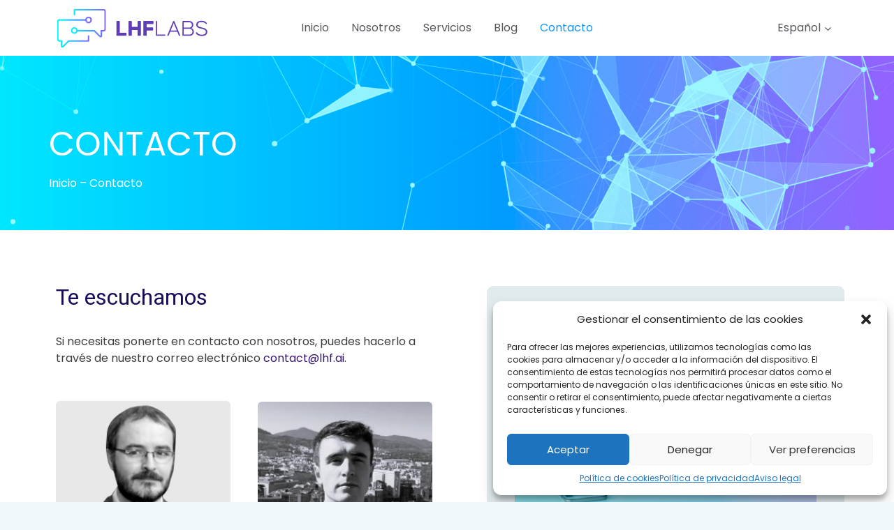

--- FILE ---
content_type: text/css
request_url: https://www.lhf.ai/wp-content/uploads/elementor/css/post-1223.css?ver=1699474556
body_size: 1656
content:
.elementor-1223 .elementor-element.elementor-element-3a8bc8a > .elementor-container{min-height:250px;}.elementor-1223 .elementor-element.elementor-element-3a8bc8a > .elementor-background-overlay{background-image:url("https://www.lhf.ai/wp-content/uploads/2023/04/abstract_networks_bg1.jpg");background-position:center center;background-repeat:no-repeat;background-size:cover;}.elementor-1223 .elementor-element.elementor-element-3a8bc8a{padding:0px 0px 0px 0px;}.elementor-1223 .elementor-element.elementor-element-0f9d135 > .elementor-element-populated{margin:0px 0px 0px 0px;--e-column-margin-right:0px;--e-column-margin-left:0px;padding:0px 0px 0px 0px;}.elementor-1223 .elementor-element.elementor-element-7c68dea .elementor-heading-title{color:var( --e-global-color-kadence9 );font-size:3em;line-height:0em;}.elementor-1223 .elementor-element.elementor-element-7c68dea > .elementor-widget-container{margin:0px 0px 0px 0px;padding:0px 0px 0px 0px;}.elementor-1223 .elementor-element.elementor-element-c0e93da{text-align:left;color:var( --e-global-color-kadence9 );}.elementor-1223 .elementor-element.elementor-element-c0e93da > .elementor-widget-container{margin:-0px 0px 0px 0px;}.elementor-1223 .elementor-element.elementor-element-77b3dc7d{margin-top:0px;margin-bottom:0px;padding:80px 0px 0px 0px;}.elementor-bc-flex-widget .elementor-1223 .elementor-element.elementor-element-336308ed.elementor-column .elementor-widget-wrap{align-items:flex-start;}.elementor-1223 .elementor-element.elementor-element-336308ed.elementor-column.elementor-element[data-element_type="column"] > .elementor-widget-wrap.elementor-element-populated{align-content:flex-start;align-items:flex-start;}.elementor-1223 .elementor-element.elementor-element-336308ed > .elementor-element-populated, .elementor-1223 .elementor-element.elementor-element-336308ed > .elementor-element-populated > .elementor-background-overlay, .elementor-1223 .elementor-element.elementor-element-336308ed > .elementor-background-slideshow{border-radius:0px 0px 0px 0px;}.elementor-1223 .elementor-element.elementor-element-336308ed > .elementor-element-populated{margin:0px 0px 0px 0px;--e-column-margin-right:0px;--e-column-margin-left:0px;padding:0px 60px 0px 10px;}.elementor-1223 .elementor-element.elementor-element-3fa6442 .elementor-heading-title{font-family:"Roboto", Sans-serif;font-size:2em;font-weight:400;}.elementor-1223 .elementor-element.elementor-element-2b4c580d{text-align:left;color:var( --e-global-color-kadence4 );}.elementor-1223 .elementor-element.elementor-element-2b4c580d > .elementor-widget-container{padding:0px 0px 0px 0px;}.elementor-1223 .elementor-element.elementor-element-e0a0794 > .elementor-container > .elementor-column > .elementor-widget-wrap{align-content:center;align-items:center;}.elementor-1223 .elementor-element.elementor-element-e0a0794{margin-top:20px;margin-bottom:20px;}.elementor-1223 .elementor-element.elementor-element-e4e78c7 > .elementor-widget-wrap > .elementor-widget:not(.elementor-widget__width-auto):not(.elementor-widget__width-initial):not(:last-child):not(.elementor-absolute){margin-bottom:0px;}.elementor-1223 .elementor-element.elementor-element-e4e78c7:not(.elementor-motion-effects-element-type-background) > .elementor-widget-wrap, .elementor-1223 .elementor-element.elementor-element-e4e78c7 > .elementor-widget-wrap > .elementor-motion-effects-container > .elementor-motion-effects-layer{background-color:var( --e-global-color-kadence9 );}.elementor-1223 .elementor-element.elementor-element-e4e78c7 > .elementor-element-populated, .elementor-1223 .elementor-element.elementor-element-e4e78c7 > .elementor-element-populated > .elementor-background-overlay, .elementor-1223 .elementor-element.elementor-element-e4e78c7 > .elementor-background-slideshow{border-radius:6px 6px 6px 6px;}.elementor-1223 .elementor-element.elementor-element-e4e78c7:hover > .elementor-element-populated, .elementor-1223 .elementor-element.elementor-element-e4e78c7:hover > .elementor-element-populated > .elementor-background-overlay{border-radius:6px 6px 6px 6px;}.elementor-1223 .elementor-element.elementor-element-e4e78c7 > .elementor-element-populated{transition:background 0.3s, border 0.3s, border-radius 0.3s, box-shadow 0.3s;padding:0px 0px 0px 0px;}.elementor-1223 .elementor-element.elementor-element-e4e78c7 > .elementor-element-populated > .elementor-background-overlay{transition:background 0.3s, border-radius 0.3s, opacity 0.3s;}.elementor-1223 .elementor-element.elementor-element-823f2e4 .elementor-image-box-wrapper{text-align:left;}.elementor-1223 .elementor-element.elementor-element-823f2e4.elementor-position-right .elementor-image-box-img{margin-left:11px;}.elementor-1223 .elementor-element.elementor-element-823f2e4.elementor-position-left .elementor-image-box-img{margin-right:11px;}.elementor-1223 .elementor-element.elementor-element-823f2e4.elementor-position-top .elementor-image-box-img{margin-bottom:11px;}.elementor-1223 .elementor-element.elementor-element-823f2e4 .elementor-image-box-wrapper .elementor-image-box-img{width:400%;}.elementor-1223 .elementor-element.elementor-element-823f2e4 .elementor-image-box-img img{border-radius:6px;transition-duration:0.3s;}.elementor-1223 .elementor-element.elementor-element-823f2e4 .elementor-image-box-title{margin-bottom:0px;color:var( --e-global-color-kadence5 );font-size:16px;font-weight:500;letter-spacing:-0.9px;}.elementor-1223 .elementor-element.elementor-element-823f2e4 .elementor-image-box-description{color:var( --e-global-color-kadence1 );font-size:16px;font-weight:500;}.elementor-1223 .elementor-element.elementor-element-66d367a{--spacer-size:30px;}.elementor-1223 .elementor-element.elementor-element-f67f020 > .elementor-widget-wrap > .elementor-widget:not(.elementor-widget__width-auto):not(.elementor-widget__width-initial):not(:last-child):not(.elementor-absolute){margin-bottom:0px;}.elementor-1223 .elementor-element.elementor-element-f67f020:not(.elementor-motion-effects-element-type-background) > .elementor-widget-wrap, .elementor-1223 .elementor-element.elementor-element-f67f020 > .elementor-widget-wrap > .elementor-motion-effects-container > .elementor-motion-effects-layer{background-color:var( --e-global-color-kadence9 );}.elementor-1223 .elementor-element.elementor-element-f67f020 > .elementor-element-populated, .elementor-1223 .elementor-element.elementor-element-f67f020 > .elementor-element-populated > .elementor-background-overlay, .elementor-1223 .elementor-element.elementor-element-f67f020 > .elementor-background-slideshow{border-radius:6px 6px 6px 6px;}.elementor-1223 .elementor-element.elementor-element-f67f020:hover > .elementor-element-populated, .elementor-1223 .elementor-element.elementor-element-f67f020:hover > .elementor-element-populated > .elementor-background-overlay{border-radius:6px 6px 6px 6px;}.elementor-1223 .elementor-element.elementor-element-f67f020 > .elementor-element-populated{transition:background 0.3s, border 0.3s, border-radius 0.3s, box-shadow 0.3s;}.elementor-1223 .elementor-element.elementor-element-f67f020 > .elementor-element-populated > .elementor-background-overlay{transition:background 0.3s, border-radius 0.3s, opacity 0.3s;}.elementor-1223 .elementor-element.elementor-element-aadd68e .elementor-image-box-wrapper{text-align:left;}.elementor-1223 .elementor-element.elementor-element-aadd68e.elementor-position-right .elementor-image-box-img{margin-left:11px;}.elementor-1223 .elementor-element.elementor-element-aadd68e.elementor-position-left .elementor-image-box-img{margin-right:11px;}.elementor-1223 .elementor-element.elementor-element-aadd68e.elementor-position-top .elementor-image-box-img{margin-bottom:11px;}.elementor-1223 .elementor-element.elementor-element-aadd68e .elementor-image-box-wrapper .elementor-image-box-img{width:88%;}.elementor-1223 .elementor-element.elementor-element-aadd68e .elementor-image-box-img img{border-radius:6px;transition-duration:0.3s;}.elementor-1223 .elementor-element.elementor-element-aadd68e .elementor-image-box-title{margin-bottom:-5px;color:var( --e-global-color-kadence5 );font-size:18px;font-weight:500;}.elementor-1223 .elementor-element.elementor-element-aadd68e .elementor-image-box-description{color:var( --e-global-color-kadence1 );font-size:16px;font-weight:500;}.elementor-1223 .elementor-element.elementor-element-aadd68e > .elementor-widget-container{padding:0px 0px 0px 0px;}.elementor-1223 .elementor-element.elementor-element-c2d0747{--spacer-size:30px;}.elementor-1223 .elementor-element.elementor-element-371a9be0{--spacer-size:20px;}.elementor-bc-flex-widget .elementor-1223 .elementor-element.elementor-element-23de7f61.elementor-column .elementor-widget-wrap{align-items:flex-start;}.elementor-1223 .elementor-element.elementor-element-23de7f61.elementor-column.elementor-element[data-element_type="column"] > .elementor-widget-wrap.elementor-element-populated{align-content:flex-start;align-items:flex-start;}.elementor-1223 .elementor-element.elementor-element-23de7f61 > .elementor-element-populated, .elementor-1223 .elementor-element.elementor-element-23de7f61 > .elementor-element-populated > .elementor-background-overlay, .elementor-1223 .elementor-element.elementor-element-23de7f61 > .elementor-background-slideshow{border-radius:0px 0px 0px 0px;}.elementor-1223 .elementor-element.elementor-element-23de7f61 > .elementor-element-populated{margin:0px 0px 0px 0px;--e-column-margin-right:0px;--e-column-margin-left:0px;padding:0px 0px 0px 0px;}.elementor-1223 .elementor-element.elementor-element-3754af29{margin-top:0px;margin-bottom:0px;padding:0px 0px 0px 0px;}.elementor-1223 .elementor-element.elementor-element-1a69e44e > .elementor-widget-wrap > .elementor-widget:not(.elementor-widget__width-auto):not(.elementor-widget__width-initial):not(:last-child):not(.elementor-absolute){margin-bottom:10px;}.elementor-1223 .elementor-element.elementor-element-1a69e44e:not(.elementor-motion-effects-element-type-background) > .elementor-widget-wrap, .elementor-1223 .elementor-element.elementor-element-1a69e44e > .elementor-widget-wrap > .elementor-motion-effects-container > .elementor-motion-effects-layer{background-color:var( --e-global-color-kadence7 );}.elementor-1223 .elementor-element.elementor-element-1a69e44e > .elementor-element-populated, .elementor-1223 .elementor-element.elementor-element-1a69e44e > .elementor-element-populated > .elementor-background-overlay, .elementor-1223 .elementor-element.elementor-element-1a69e44e > .elementor-background-slideshow{border-radius:9px 9px 9px 9px;}.elementor-1223 .elementor-element.elementor-element-1a69e44e > .elementor-element-populated{transition:background 0.3s, border 0.3s, border-radius 0.3s, box-shadow 0.3s;margin:0px 0px 0px 0px;--e-column-margin-right:0px;--e-column-margin-left:0px;padding:40px 40px 40px 40px;}.elementor-1223 .elementor-element.elementor-element-1a69e44e > .elementor-element-populated > .elementor-background-overlay{transition:background 0.3s, border-radius 0.3s, opacity 0.3s;}.elementor-1223 .elementor-element.elementor-element-19a50bf4 img{border-radius:3px 3px 3px 3px;}.elementor-1223 .elementor-element.elementor-element-19a50bf4 > .elementor-widget-container{margin:0px 0px -1px 0px;background-color:var( --e-global-color-kadence8 );border-radius:3px 3px 3px 3px;box-shadow:0px 30px 20px -15px rgba(0, 0, 0, 0.2);}.elementor-1223 .elementor-element.elementor-element-19a50bf4{z-index:2;}.elementor-1223 .elementor-element.elementor-element-6dc0d772{--spacer-size:50px;}.elementor-1223 .elementor-element.elementor-element-c32a19c .elementor-heading-title{font-family:"Roboto", Sans-serif;font-size:2em;font-weight:400;}.elementor-1223 .elementor-element.elementor-element-cd679d2 > .elementor-background-overlay{background-color:transparent;background-image:linear-gradient(180deg, var( --e-global-color-kadence9 ) 52%, #391473 0%);opacity:1;transition:background 0.3s, border-radius 0.3s, opacity 0.3s;}.elementor-1223 .elementor-element.elementor-element-cd679d2{transition:background 0.3s, border 0.3s, border-radius 0.3s, box-shadow 0.3s;margin-top:0px;margin-bottom:0px;padding:60px 0px 0px 0px;}.elementor-1223 .elementor-element.elementor-element-d17c464:not(.elementor-motion-effects-element-type-background) > .elementor-widget-wrap, .elementor-1223 .elementor-element.elementor-element-d17c464 > .elementor-widget-wrap > .elementor-motion-effects-container > .elementor-motion-effects-layer{background-color:var( --e-global-color-65e426a );}.elementor-1223 .elementor-element.elementor-element-d17c464 > .elementor-element-populated >  .elementor-background-overlay{background-image:url("https://www.lhf.ai/wp-content/uploads/2020/11/dots-2.png");background-position:bottom right;background-repeat:no-repeat;opacity:0.5;}.elementor-1223 .elementor-element.elementor-element-d17c464 > .elementor-element-populated{border-style:solid;border-width:1px 1px 1px 1px;border-color:#04132912;box-shadow:0px 20px 30px -25px rgba(0, 0, 0, 0.95);transition:background 0.3s, border 0.3s, border-radius 0.3s, box-shadow 0.3s;margin:0px 0px 40px 0px;--e-column-margin-right:0px;--e-column-margin-left:0px;padding:7% 15% 5% 15%;}.elementor-1223 .elementor-element.elementor-element-d17c464 > .elementor-element-populated, .elementor-1223 .elementor-element.elementor-element-d17c464 > .elementor-element-populated > .elementor-background-overlay, .elementor-1223 .elementor-element.elementor-element-d17c464 > .elementor-background-slideshow{border-radius:6px 6px 6px 6px;}.elementor-1223 .elementor-element.elementor-element-d17c464 > .elementor-element-populated > .elementor-background-overlay{transition:background 0.3s, border-radius 0.3s, opacity 0.3s;}.elementor-1223 .elementor-element.elementor-element-96be296{text-align:center;}.elementor-1223 .elementor-element.elementor-element-96be296 .elementor-heading-title{font-size:3em;}.elementor-1223 .elementor-element.elementor-element-96be296 > .elementor-widget-container{margin:0px 0px 0px 0px;}.elementor-1223 .elementor-element.elementor-element-eddf2e0{text-align:center;font-size:1em;}.elementor-1223 .elementor-element.elementor-element-089f11e .elementor-button{fill:#FFFFFF;color:#FFFFFF;background-color:var( --e-global-color-kadence1 );padding:20px 60px 20px 60px;}.elementor-1223 .elementor-element.elementor-element-089f11e .elementor-button:hover, .elementor-1223 .elementor-element.elementor-element-089f11e .elementor-button:focus{color:#FFFFFF;background-color:var( --e-global-color-kadence2 );}.elementor-1223 .elementor-element.elementor-element-089f11e .elementor-button:hover svg, .elementor-1223 .elementor-element.elementor-element-089f11e .elementor-button:focus svg{fill:#FFFFFF;}.elementor-1223 .elementor-element.elementor-element-089f11e > .elementor-widget-container{margin:0px 0px 0px 0px;}@media(min-width:768px){.elementor-1223 .elementor-element.elementor-element-0f9d135{width:50%;}.elementor-1223 .elementor-element.elementor-element-762cdcd{width:49.914%;}.elementor-1223 .elementor-element.elementor-element-336308ed{width:55%;}.elementor-1223 .elementor-element.elementor-element-23de7f61{width:44.956%;}}@media(max-width:1024px) and (min-width:768px){.elementor-1223 .elementor-element.elementor-element-336308ed{width:100%;}.elementor-1223 .elementor-element.elementor-element-e4e78c7{width:50%;}.elementor-1223 .elementor-element.elementor-element-f67f020{width:50%;}.elementor-1223 .elementor-element.elementor-element-23de7f61{width:100%;}}@media(min-width:1025px){.elementor-1223 .elementor-element.elementor-element-3a8bc8a > .elementor-background-overlay{background-attachment:fixed;}}@media(max-width:1024px){.elementor-1223 .elementor-element.elementor-element-77b3dc7d{margin-top:0px;margin-bottom:0px;padding:60px 30px 0px 30px;}.elementor-1223 .elementor-element.elementor-element-336308ed > .elementor-element-populated{padding:0px 0px 0px 0px;}.elementor-1223 .elementor-element.elementor-element-f67f020 > .elementor-element-populated{margin:0px 0px 0px 0px;--e-column-margin-right:0px;--e-column-margin-left:0px;padding:0px 0px 0px 0px;}.elementor-1223 .elementor-element.elementor-element-23de7f61 > .elementor-element-populated{margin:0px 0px 80px 0px;--e-column-margin-right:0px;--e-column-margin-left:0px;padding:60px 0px 0px 0px;}.elementor-1223 .elementor-element.elementor-element-3754af29{margin-top:0px;margin-bottom:0px;padding:0px 0px 0px 0px;}.elementor-1223 .elementor-element.elementor-element-d17c464 > .elementor-element-populated{padding:90px 0px 90px 0px;}.elementor-1223 .elementor-element.elementor-element-eddf2e0 > .elementor-widget-container{padding:0px 60px 20px 60px;}}@media(max-width:767px){.elementor-1223 .elementor-element.elementor-element-3a8bc8a > .elementor-container{min-height:250px;}.elementor-1223 .elementor-element.elementor-element-0f9d135{width:100%;}.elementor-1223 .elementor-element.elementor-element-7c68dea > .elementor-widget-container{margin:100px 0px 0px 0px;padding:0px 0px 0px 20px;}.elementor-1223 .elementor-element.elementor-element-c0e93da > .elementor-widget-container{padding:0px 0px 0px 20px;}.elementor-1223 .elementor-element.elementor-element-2b4c580d > .elementor-widget-container{margin:0px 0px 0px 0px;padding:0px 0px 0px 0px;}.elementor-1223 .elementor-element.elementor-element-823f2e4 .elementor-image-box-img{margin-bottom:11px;}.elementor-1223 .elementor-element.elementor-element-aadd68e .elementor-image-box-img{margin-bottom:11px;}.elementor-1223 .elementor-element.elementor-element-1a69e44e > .elementor-element-populated{padding:30px 20px 20px 20px;}}

--- FILE ---
content_type: image/svg+xml
request_url: https://www.lhf.ai/wp-content/uploads/2023/05/logo.svg
body_size: 9387
content:
<svg width="1000" height="300" xmlns="http://www.w3.org/2000/svg" xmlns:xlink="http://www.w3.org/1999/xlink" version="1.1">
 <defs>
  <clipPath id="clip_0">
   <path id="svg_1" d="m-139,-359l1280,0l0,1024l-1280,0l0,-1024z"/>
  </clipPath>
  <clipPath id="clip_1">
   <path id="svg_2" d="m130.276,26.712l-3.073,0c-3.425,0 -6.201,2.776 -6.201,6.201l0,30.948c0,2.562 2.076,4.637 4.638,4.637c2.56,0 4.636,-2.075 4.636,-4.637l0,-23.478c0,-2.18 1.768,-3.948 3.949,-3.948l180.705,0c2.974,0 5.384,2.411 5.384,5.384l0,116.495c0,2.974 -2.411,5.385 -5.386,5.385l-19.134,0l0,38.836c0,0.112 0,0.22 -0.203,0.304c-0.199,0.084 -0.278,0.009 -0.361,-0.071l-39.174,-39.175l-109.742,0c-1.844,-11.516 -12.691,-20.067 -25.088,-18.105c-8.852,1.402 -16.132,8.36 -17.862,17.154c-2.748,13.965 7.923,26.25 21.408,26.25c9.865,0 18.215,-6.578 20.916,-15.576l106.341,0l36.327,36.326c1.927,1.928 4.485,2.95 7.096,2.95c2.24,0 4.518,-0.749 6.46,-2.322c2.382,-1.932 3.605,-4.968 3.605,-8.035l0,-28.812l9.413,0c8.343,0 15.108,-6.765 15.108,-15.108l0,-116.496c0,-8.344 -6.765,-15.107 -15.108,-15.107l-184.654,0zm-17.623,140.337c0,-6.683 5.437,-12.119 12.119,-12.119c6.682,0 12.119,5.436 12.119,12.119c0,6.683 -5.437,12.119 -12.119,12.119c-6.682,0 -12.119,-5.436 -12.119,-12.119"/>
  </clipPath>
  <clipPath id="clip_2">
   <path id="svg_3" d="m196.071,93.406l-168.88,0c-8.344,0 -15.107,6.764 -15.107,15.107l0,116.496c0,8.344 6.763,15.107 15.107,15.107l9.413,0l0,28.593c0,3.665 1.718,7.263 4.868,9.136c1.632,0.971 3.426,1.443 5.197,1.443c2.608,0 5.169,-1.022 7.097,-2.95l36.329,-36.328l124.825,0c0.004,0 0.008,-0.001 0.012,-0.001l0.855,0c3.425,0 6.2,-2.776 6.2,-6.201l0,-30.948c0,-2.562 -2.076,-4.637 -4.637,-4.637c-2.561,0 -4.636,2.075 -4.636,4.637l0,23.479c0,2.181 -1.768,3.948 -3.949,3.948l-122.696,0l-39.178,39.177c-0.086,0.079 -0.162,0.152 -0.36,0.071c-0.204,-0.086 -0.204,-0.192 -0.204,-0.306l0,-38.836l-19.136,0c-2.973,0 -5.384,-2.41 -5.384,-5.384l0,-116.496c0,-2.973 2.411,-5.384 5.384,-5.384l168.88,0c2.491,10.9 13.138,18.73 25.165,16.643c8.716,-1.512 15.826,-8.43 17.528,-17.113c2.736,-13.96 -7.932,-26.236 -21.414,-26.236c-10.371,0 -19.061,7.274 -21.279,16.983m9.159,4.861c0,-6.682 5.438,-12.12 12.12,-12.12c6.684,0 12.122,5.438 12.122,12.12c0,6.684 -5.438,12.12 -12.122,12.12c-6.682,0 -12.12,-5.436 -12.12,-12.12"/>
  </clipPath>
 </defs>
 <g>
  <title>Layer 1</title>
  <g id="layer_1">
   <g id="svg_4" clip-path="url(#clip_0)">
    <path id="svg_5" fill="#5e3db6" d="m398.31927,197.93121l0,-89.299c0,-2.225 1.331,-3.563 3.556,-3.563l14.688,0c2.225,0 3.562,1.338 3.562,3.563l0,72.98l40.493,0c2.225,0 3.563,1.335 3.563,3.56l0,12.759c0,2.225 -1.338,3.559 -3.563,3.559l-58.743,0c-2.225,0 -3.556,-1.334 -3.556,-3.559"/>
    <path id="svg_6" fill="#5e3db6" d="m476.91779,197.93121l0,-89.299c0,-2.225 1.331,-3.563 3.556,-3.563l14.688,0c2.225,0 3.562,1.338 3.562,3.563l0,34.115l37.381,0l0,-34.115c0,-2.225 1.331,-3.563 3.556,-3.563l14.688,0c2.225,0 3.562,1.338 3.562,3.563l0,89.299c0,2.225 -1.337,3.559 -3.562,3.559l-14.688,0c-2.225,0 -3.556,-1.334 -3.556,-3.559l0,-34.119l-37.381,0l0,34.119c0,2.225 -1.337,3.559 -3.562,3.559l-14.688,0c-2.225,0 -3.556,-1.334 -3.556,-3.559"/>
    <path id="svg_7" fill="#5e3db6" d="m573.45978,197.93121l0,-89.299c0,-2.225 1.331,-3.563 3.556,-3.563l59.631,0c2.225,0 3.562,1.338 3.562,3.563l0,13.35c0,2.225 -1.337,3.559 -3.562,3.559l-41.381,0l0,20.618l38.562,0c2.225,0 3.563,1.335 3.563,3.56l0,13.5c0,2.225 -1.338,3.559 -3.563,3.559l-38.562,0l0,31.153c0,2.225 -1.337,3.559 -3.562,3.559l-14.688,0c-2.225,0 -3.556,-1.334 -3.556,-3.559"/>
    <path id="svg_8" fill="#5e3db6" d="m714.36432,193.48132c1.331,0 2.225,0.887 2.225,2.225l0,3.559c0,1.335 -0.894,2.225 -2.225,2.225l-56.819,0c-1.331,0 -2.225,-0.89 -2.225,-2.225l0,-91.971c0,-1.334 0.894,-2.225 2.225,-2.225l4.157,0c1.337,0 2.225,0.891 2.225,2.225l0,86.187l50.437,0z"/>
    <path id="svg_9" fill="#5e3db6" d="m791.47522,167.07507l-19.875,-48.656l-19.874,48.656l39.749,0zm13.356,32.634l-10.087,-24.621l-46.281,0l-10.087,24.621c-0.451,1.188 -1.488,1.781 -2.676,1.781l-4.449,0c-1.632,0 -2.369,-0.89 -1.775,-2.521l38.118,-92.119c0.444,-1.187 1.488,-1.781 2.669,-1.781l2.675,0c1.187,0 2.225,0.594 2.669,1.781l38.124,92.119c0.594,1.631 -0.15,2.521 -1.781,2.521l-4.45,0c-1.187,0 -2.225,-0.593 -2.669,-1.781"/>
    <path id="svg_10" fill="#5e3db6" d="m893.66125,174.4939c0,-10.534 -7.562,-18.841 -19.138,-18.841l-37.824,0l0,37.828l37.824,0c11.576,0 19.138,-8.456 19.138,-18.987m-56.962,-26.256l34.562,0c11.425,0 18.837,-6.972 18.837,-17.506c0,-10.531 -7.412,-17.65 -18.837,-17.65l-34.562,0l0,35.156zm65.712,26.85c0,15.721 -12.012,26.403 -26.85,26.403l-45.243,0c-1.332,0 -2.225,-0.891 -2.225,-2.225l0,-91.972c0,-1.334 0.893,-2.225 2.225,-2.225l41.981,0c14.837,0 26.556,9.494 26.556,25.219c0,10.234 -4.9,17.356 -12.313,21.212c9.344,3.56 15.869,12.016 15.869,23.588"/>
    <path id="svg_11" fill="#5e3db6" d="m916.34167,180.2782l3.262,-2.078c1.188,-0.741 2.369,-0.591 3.113,0.89c4.6,8.9 15.875,15.429 31.45,15.429c18.243,0 26.399,-6.826 26.399,-19.582c0,-14.09 -20.025,-17.356 -29.218,-19.878c-9.938,-2.521 -33.525,-6.081 -33.525,-25.512c0,-17.356 14.688,-26.109 35.6,-26.109c16.469,0 29.668,7.122 34.268,16.762c0.594,1.188 0.144,2.225 -1.187,2.969l-3.263,1.778c-1.187,0.594 -2.225,0.297 -2.968,-1.037c-3.857,-6.675 -14.538,-12.016 -27.594,-12.016c-16.312,0 -25.362,6.378 -25.362,17.356c0,13.053 18.243,15.722 28.481,18.244c8.9,2.522 34.118,7.122 34.118,27.147c0,18.69 -13.35,28.481 -36.493,28.481c-19.281,0 -32.931,-8.01 -38.125,-19.878c-0.594,-1.335 0,-2.225 1.044,-2.966"/>
   </g>
   <g id="svg_12" clip-path="url(#clip_1)">
    <image id="svg_13" xlink:href="data:image/png;base64, iVBORw0KGgoAAAANSUhEUgAAAOcAAAC7CAYAAACeuImsAAAACXBIWXMAAA7EAAAO xAGVKw4bAAANTklEQVR4nO2d97deRRWGo2JDxRa7Yu9iVyzYBVRsqNg1dAihJkBC C72IgL2BBWzYjQ0s2Asq9oaCBSu22LAre3POPfmy7r1858yEb+58e888P7x/wrv2 s2b2s/aiRaq6PiK66FLRKzW58v+b/E/0Km3+K7pRk6v+u8vV/tXkn6JXb/MP0Wu0 +bvoNS8R3fhvotdq81fRa/+ly3X+3ORPops0ue7aJn8Uvd4fulz/96I3+F2XG/62 y+LfiN6oza9Fb/yrLjf5ZZeb/qLJz0VvflGTn4neos1PRW/Z5ieit/pxl00vEL11 mx+J3qbND0Vve77o7dr8QPT23xe9w/e63PG7Tb4jeqc23xa987e63OWbonf9hujd vt7l7l9rcp7oPdp8VXSzJvf8cpd7ndvkS6L3bnKfL3a57xeafF70fp8Tvf9nuzzg M10e+OkmnxLdvMmDzhF9cJtPiD6kzcdFH/qxLlt8VPRhZzc5S/ThbT4i+ogPd3nk h0Qf9cEuj/6A6GPWNHm/6GPbvE90y/d22eo9olu/u8m7RB/X5PHv7PKEdzQ5U3Sb Jk98W5cnvbXLk9/S5M2iT2lzhuhTTxfd9k2iT2vzRtGnv6HLM17f5DTR7Zo889Qm rxN91mu7PPs1os95dZfnvkr0ea9s8grR57d5uegLXtblhS/tsuQlotufIrrDyU1O Et2xzYtFd2pzoujOLxLd5YQmx4vu2uY40d3aHCu6+zGiS5vscVSXZUd22fOIJoeL 7tVmtejeh4nuc2iXfQ8R3e/gLssParJKdEWT/Vc2OVD0gAO6HLh/kxWiK9ssFz1o vyb7ih7cZh/RQ/bucuheXQ7bU3T1siZ7iB6+tMsRu4se2WY30aN2FT16lyY7ix7T ZifRY9vsKHrcDl2O3/5SXZSynBuHyrk2XM7FFwfK2RTzZoFybnrhQDnXFTNUzpli 9pVzXTE3+0p/OdcXs6+c64q5+Sf7y9kWc4uz+8s5u5h95WyLOVTOtpjbvH24nDPF HChnW8ztTp2snG0xl5wyYTmPTlDOlQnKucxgOWMm5yYxk/Pi8OScKejQ5BwVdGBy jgo6ODlnFXTc5JxT0L7JOaug4ybn+oL2TM45BR2YnDMF7Zmco4L2Tc5RQQcn5+nD k3NU0L5yjgo6NDmXBMo5U9CByTkq6FA5RwXtm5wrAuVctdzh5MyFtaHJmQpreyfn BmBt7+QclXNgcsZi7dDkTIW1Q5MzGdZOOjnB2rKxtm9qpsTasVNzA7F27NRcCKw9 Y3KsnT01ryjWrp+aYC1YO7ugQ5NzVNDBB6FEWDvJg1A2rB2YnDMFDTwI5cDa0OQE a0vA2oHJOVPOoQehWKwdeBAyhbUTPgiBtc6xds7UnBLW9j4GrSvn0NSMxdrex6DU WHtmAqw9zQ/Wzn4MAmsXEGuDk/PC8OTMibVD/5xtQYcehJJh7cDktIK1ocmZA2tD 5XSJtcHJGYG1wQehCKwdnJyRWDv4IHRe+EEoBmtDD0LZsDbwzwnWgrUTY+3lHoPm lXPc1JxTzoE/Tm9YO+4xaEOxdv7UBGvB2jTre6mwNvDPmQ1rJ1zfS4K1gX/OHFgb mpxg7TSxdtIHofMTrO9FYG1wfS8Ca0PrezFYG/rnjMHa0D8nWGugnBv9J2JyXhIx OdeGH4QWx/xzXhTxz3lBeHLOFDTF+t65E/5znhOxvndWYH1vzfA/59aByTkqaN+D 0LYW1vdOYH3P7D9nbVZKCqwN/XOmwNrQ5ARrLWOthfW9FFiLlYKVUu2DkLH1vWxW SgzWLrCV4gJrsVLsYq2Z9b0UVgqyNbI1WItsPS0rBaw1UM6asTaHlYJsDdaCtams lBisRbbmnxOszWOluJKtU1gpyNZg7RXBWktWCrI1srXtyVmQlVKUbI2VAtYiW/uy UpCtwVqsFGRrZOupT04jWJvDSilJtsZKAWuRrSOMlFRYO7S651G2XpoJa1eBtXmw NoWVEoW1gfU9ZGuslOlPTmRrZGuw1vnkdLi+l81KQbZGtra8vpdLtk5hpSBbg7Um yulifQ/ZGtmaf866sDbJ+h6yNVaKd6w1Y6UYka2LsVKQrSvHWgOytRkrJZNsbWV9 D6w1hLWlWSnI1mAtWBuLtaH1vRistbC+lwJr+ee0Xc4SsNaCbM0JQKwU11hb2glA ZGtka//rewXJ1l6sFLAWrF1wKwXZmhOAYC1WCrI1srWtcnrBWi+yNVYKWFsN1lYj Ww8YKcjWyNZFWCm5TgCWIltjpXienMjWWClYKXYnZ6lWCrI1srXpyVnd+p4RK4UT gDwITf1ByAzW1iRbJ7BSwFoD5SwVa7NZKcjWWClgrSMrBdkarK0Ga5GtOQEI1mKl pLZSkK3BWtv/nAVZKcjWrO/ZKacDrC1FtsZKwUpxbaVwAtCelYJsDda6sFKQrcFa N1hbhWydwkqJwFqsFKwU01jLCUB7WIts7RlrLazvpbBSkK3BWlPlnDLWliBbh4yU nLL1uD/OBcHaE8FaN+t7nADkBCBYC9YiWyNb88+JlYJsjWxdANaasVKQrbFSvJTT xfpeIbI1JwDBWrNYi5WCbA3WgrXI1jHreymwln/OyrF2wvW9HLK1FSuFE4BgLVZK JNaGHoRMyNahf04DWIuVUriVUpRsjZUC1paAtcjWYC1Yi5WCbA3W1oe1Xk4ApsBa rBSw1oWVUo1sXZqVEoG1WClG/jk5AWjzBCCytefJiZWSVLbGSmF9rxisRbbeAKzt W91LjLXzH4OmKVuvAGsLWt/LZKUgWyNbm5+cZrDWgJXCCUCw1qyVEiNbW7JSomTr FFbKGmRrrBSwtiorBdmaf86pr+95wVpOAIK1ZrEW2Xo6VooJrEW2NvrPiZWCbA3W 1om1yNZYKWBtTVZKBNamsFKQrbFSwNpEWMsJQLDWTjkLwFoXsnUmK8US1mKlGPnn xEpBtgZrC8VaL7I1JwDBWjdYi2ydEWszWSmcAARrqz8BiGyNlYJsXZqVgmxdxj+n daytQbYOGSk5sXbcHyeydeFYa8ZKySRb5zgBiGxdO9Za+OdEtuYEYI1Yi5ViwEqJ QFtk6wr/OavD2tA/ZwzWOpGts1gpyNaVY20lsjUnALFSXFsplk4AerFSTGAtsrXR f86CrJSiZGvW95yX0wHW1iJbY6Wwvmcaa6s7AZgAa5GtwVrzWOvlBGAK2RorBayd eH3Pgmw98fqeI9kaK6UwrPVkpeSSrd1YKRlkawtWCljreX0vhZViRLbGSqnkn3Pa WIts7U+2xkopDGvNrO9lslLMYK0B2RorBaxFtk5opYC1Hso5ZaxFto7D2sHVPa+y 9Wqwti6sNWKlpJCtOQHIP2cZWGvASkmCtVgp9WCtt/U9S1ZKjGydwkpBtsZKKX59 DyuFE4BlldMC1hqQrUPre1Zka09WClhbGNaWZqUgW4O1YG1pWBtY30O2BmtNYC2y tUErJQJrsVKM/HOWZqVkOwGYAGuRrcFaTgBmslKQrcFaZOucWIuVgpVSOtZyArBO 2RorxfP6XgorJQHWcgIQK8UN1iJb28JarBRD5azOSskkW3MCENkarM2JtRaslEyy tZX1PbDWMNYiWycwUjJj7TgjZX45509NsBasNSNb57BSkK355/SBtQZk69D6HrI1 VgpWSoyVEiFbW7FSkK1Z38NKsWSlIFuDtSawFtmaE4BYKf7X97BSjGItsjVYO20r BdkarAVrka2nZqVwAhCsxUqxYqUYwFpka8NYi2ydVrY2Y6WAtXbX95CtsVJY32N9 z52VYgZrka2NTk6sFH+ydQIrBdnaQzmnbKW4wNqAlZIDa7FSwFr/WGvESkG2Bmun PjnNYK0BK4UTgFgppsq54LK1A6y1IFsPre6Nytn3xwnWgrVVYW0xVgqytd/JCdbm la09WSlgLbK16ROAKawUZGvW99xbKUXJ1lgpYK0JrEW29ncCECvFz4MQsvX01vdM YC2ydblY68VKSYG1nAAEa4vBWmTrQq2UCKzln9MR1iJb57dSkK09Y62Ff04jVkoK rOUEYCX/nNNe30O2rlO2Zn3PENaaWd9zJFvnsFKQrcHaMrDWgpWSSba2sr4H1hq2 UlxgbcBKsSBbY6U4LGd1WFuRlYJsXTrWWvjnLMRKQbbGSjFVTmRrZGuw1vKDEFZK ubI163t+JydYa0u2zmalRGAtVoqRByGslMpPACJbg7ULjbWcAARr7ZTTAtYiW5uS rbFSwFqslFxWSg6sRbYuF2u9yNZeTgCCtSWU0wHWTvrPiWyNlVI11ppZ33NkpSBb I1tjpcT+cybA2ixWCrI163vI1mXJ1qzvGStndVhrxEpBtsZKAWuRrbFSvE7OaWMt sjWyNVgL1prCWi+yNScAC56cZrDWgJWCbI2VYqqcyNblyNZ9f5xzytljpMwp55jH oPnlHLe6d7lyrorA2uXhcrZT02c5jazvWbFSkK1Z37NTTgtYa8BKySFbhx6EXMnW mayUorG2NCsll2ztyUpBtuaf0zzWejkBiGwN1haDtZwA9GelRGEt/5yV/XNmslIs YS2ydT6svQyrJI+easkYqQAAAABJRU5ErkJggg==" height="187" width="231" y="26" x="100"/>
   </g>
   <g id="svg_14" clip-path="url(#clip_2)">
    <image id="svg_15" xlink:href="data:image/png;base64, iVBORw0KGgoAAAANSUhEUgAAAOYAAADMCAYAAABnXd/rAAAACXBIWXMAAA7EAAAO xAGVKw4bAAAOPUlEQVR4nO3d9d9lVRXH8bGxOzHA7ha7sBMLC4MaYBhqZoAZYoYY QlFExQQVxXbsAAUdAxUDRcHCwm7FwEJZi3Oe48U79zln7XvvPrHj88P6E76v9X6d s9daS5ao6hIRXXKx6GWKuux/i/qP6OXKukj08v8WvcK/qrriP4v6h+iVyvq76GZF Xflvolcp66+iVy3rL6JX+3NVV/+T6DXK+qPoNcv6g+i1fl/VtX8nep3fil73N1Vd 79dF/Ur0+mX9UvQGvxC94c+rutHPivqp6I2LuslPijpfdPMfi960rB+J3uyHVd38 B0V9X/QW54luUdb3RLf8rugty/qO6K2+XdWtvyV6m3OLOkf0tmV9U/R236jqDmcX 9XXRO36tqjudVdRXRe9c1ldE7/Jl0bt+qaq7nVnUF0XvXtQ9vlDVPc8QvVdZnxO9 92erus9nqtrq06L33VjUp0Tv90nR+5d1uugDyjpN9IGfqOpBp4o+uKxTRB9S1sdE H/rRqh72EdGHf1h06w9V9YgPFvUB0UeW9X7RR72vqke/V/QxG4p6j+hji3rcu6t6 /LuKeqfoE94h+sS3V/Wkt1X15LcWdbLoNkU95c2iTy3rJNGnlfUm0ae/sapnvKGo E0W3PUH0mWW9XvRZr6vq2a8Vfc5rqnruq0W3e1VRx4s+r6xXij7/FVW94OVVvfBl otsXtcOxRb1UdMeyXiK6U1nHiO78YtGlLyrqaNFdyjpKdNeyjhTd7QjRZUXtfnhV yw+rao9DizpEdM+y1onutVZ074Or2ucg0RUHVrXygKLWiK4qat/VRe0vut9+Ve2/ b1GrRFeXtVL0gBVF7SN6YFl7ix60V1UH71nV2j1E1y0vanfRQ5ZVdehuooeVtavo 4buIrl9a1M6iR5S1k+iRZe0oetQOVR29/cWX1hJnMC+yg7nZhUYwL/hfOI1gjsJZ F8xROGuDORbORcGcCGddMDcJ51gwb392TTjHg1kTzk2C+fnF4RwP5lYbG8I5HsyP Lw7nZDAnw1kXzPFwLgpmTTjHg7nNWybCWRfMsXA2BXMUzsZgHjcWzoZgjsLZFMxl 693BHIWzKZirHMFcszK0YPp0zAs67JjnGx1zFEyjYy4Es6ZjjoLZ2DHHglnbMUfB bOiY48Fs7JijYBodcxRMq2MuBLOpY44Fs65jXhpMq2OOgml0zIVgWh3zOP+OOU0w fTtmXMG8cH7KjnfLWYO5uQdlF3XLGShb1y3Hg1nXLWelbF23nJWyk90SykJZKDsH ZRs75iicRsdMhbJWMKEslE2KsmbHbImyro4JZaEslIWyUBbKBkRZ6+NPKpT17JhQ NhLKNnXMvihr/seEslAWyvZI2aZ/mDNQtu7Dz6yUreuWs1J22xYou8k/zHmDub4F yq5ugbLLoSyUnZGyro4JZaEslJ2Ssq6PP21Q1uqYbVHW+fGnBcrm+fEHykJZKBsg ZQfsmFNR1uqY5zn+Y57b3DFH4bQ65kI4mzpmRJQ1OyaUhbJtUnbe6ZI2KGv9x4Sy UBbKzkjZ2g8/OVJ2sltCWSgLZcOjrHO6BMoG1jEzpaw5KN0TZb0HpaegrPNJHpQN NJhQdmrKmkPSCVJ2vFtC2cQ6ZhaUtZ7kner++BMEZV1P8qBsWsFMlrJGx8yOskyX 5EHZyed4KVG2aUg6VcqOD0lD2YA6JpRtYecPlJ2qY+ZFWaNjdrq+0peyDR2zN8p6 Dkr3RlkGpfMelF4IpzFdMgpn03TJlq7pknMc0yVn2dMlbXHWWl85FWeNQelROOee LjnJ/o85CmdTx9zO0TFZXwlloWzflHX8x4SyUBbKjoLpmC6BslDWe1A6BMpaHRPK QtmwOmbilDUHpc9wr6/shbK+O3+gbILBzJGy1nQJlIWyOVHWtfMnCspa0yWn+G9i h7J0TCg7JWWd6yszoayrY/ZB2bTWV0LZZO9jQlkoO/z6ygwo672+EsoGFsyUKWtM lwRBWaNj5nQfE8pC2cEpy1EhKAtlR+E0OiaUbWd9JZQNqWMOTVmjY0LZeCjLUSEo 66asMVkCZaEslO2TstZ0yZnu6RIo636SB2UTomyXp96hLPcx0w0mlG2dshwVYucP lG2Jst6b2DOgrPM/JpSFsq1Q1pou2cipdyibI2UnJ0tCoawxJA1loSyUjY2yRsec ZhN7EpT17JhQtkXKdnnqPXTKch+T/5hQFspCWSgLZUO7jwlloSyUhbJQdvBgRkhZ 66hQNpSd7JZzUJb7mFAWynpS1rXzB8pC2WAoaw1Kh0DZII4KQdlIg5kZZa3JkjYo 28p9zIYPPyFSlvuYUBbKGpR1DkpD2cg6JpSFsgxKBxhMKDs1Zb0PCvVJ2RPjoex4 t0yLsgFPlwy9iT2E+5hBUNY1XRIAZTkqFAllzSd5XVPW+PjDqXcoC2UTo6zroBCU hbJQtifKRnHqHcqmFUwoy1EhKBvwf8yFcBr/MUM49T4NZzn1zvrKJDomlA1gfWUb lHU8yYOykQXTh7Jeg9KelOXUO5TNgrKuJ3khUNZ7EzuUhbKxdEwomwdluY8ZWTCh LEeFoGzElHVNl0RBWWu6BMpC2ZA6ZvaUNTomlIWyUHYimObOH0/Kch8TymZDWeeg dASUHfyoEJQNLJhQdm7K5nAfE8pmGEwoyyb2aHb+QNkBdv5AWefOHyibUccMnbKc euc+ZpzBHGpQ2pey1qC0J2Wj2MQOZSMYlIayzvWVUNY9KA1lQ+qYoVPW+PiTAmU5 9Q5loSyUhbJQNizK+m5iz4GyrkFpKJsTZY2OCWW5jxn3kzwomx9la57jcR8TymZH We+jQglQ1vkkD8pC2RAoG8ImdigLZdOhbMM/zDYoG8xRoZ4oy31MKBs3Za0neRvc /zGjoKznf0wo2yNlu7yP2TVluY/JoDSUhbIcFYKyUDY2yrp2/kBZKJsOZa1BaSgL ZaFsPpTlPiaUhbIZUda58wfKRtYxoWzalPWcLoGyULY9ytYMSadE2abVlVAWykLZ 2CjrGpQOgLLcx2yRsl2ees+eso5BaSgLZaFsT5S1nuPFSNllPVF2TZCUDfjjz9Dr K6O4jxkCZR3TJVA2smAOSVmf+5gpUJajQqFTNoKPP5x65z4m/zGhbFyUNf5jQlmC CWVnoWxDt+Q+JpSFslAWytIxoWzOlOU+ZmTBhLLdULaNTexQduhgRkBZ15O8KChr PcmDslA2pI4JZQOgrGNQGspmGMwuKetz6t2bssaTvFgoy1GhoZ/kQdkgKOvaxA5l oSyUhbK9Upb7mIEFE8pCWSibMGWdg9IJULbzo0JQlo4JZTn1DmUDDmaslLUGpaOg bE235D4mlA1v5w+U9V5fCWUT6pixU5ZT79zHTDKYPpT12vkTMGWDOCrUE2W5jwll O11fCWXdg9JQNqKOGTpluzz1DmWhbLDBDJWy5vrKHCjb8A8zRMqyiR3KdreJPQPK OqdLoGw4HRPKDktZ7mNCWSh7mntIug/KxrSJHcpC2aSPCkVBWc8neVA2JsoaHRPK svMHykLZXiib2lEhKAtlk6asa30llIWy7VLW6JixU5b7mFCW+5gtUtbnPqaLstzH zOk+JpTNnrLOnT9QNrKOCWXnpuzQ9zGhLJSFshFR1tr30yplj4GyUBbKdntUKADK ch+zR8p2eVSoa8py6h3KQtlEKGtuYW+Dsk3/MKEslIWyCVLWMSgNZaFsf5S1nuRB WSibQ8fk1DtHhVr5j7na0TFX2MFc6wjmQjhz6JhDD0pncVSoB8pyHzOxYELZ+SjL USGmS6AslI2HsnRMKBsNZa2PP1A2z2B2eVQoZcpyHxPKBkHZHE69Q1koG0zHhLJQ lvuYAQYTynIfE8pC2aAp69rEDmWhLJSFspx6zzmYQ1LW5z4mlA1nfSWUDZiyzumS BCjb+VEhKEvHhLLpUJb7mAkGM1vKNvzDDIayfQxKt0RZNrHHTFnXoDSUda6vhLIZ dUwoy6l3KBtgMKFs/5SNaRM7lM2dslbHhLKtbGKHshF1zOwpa3TMIO5jtkFZ3yd5 UDYtyvrcx/SmbM2QdG+UbeiWMVKW9ZVQttP1lVB2ikFpKBtOx4ydspx6h7JJBhPK hkfZ3jaxQ1koOzRlvTex50BZz+kSKJsRZYc89Q5loSyUnTGY1lEhKMtRISibC2Wt 6ZIN7ukSKAtloSyUhbKxB9OHsl73MQOmrHUfMxbK1j7HG4iyq6AslA2Vst5HhaBs Xh2zc8oaHTN5ylqD0idzHxPKQtlwKGvs+5mWso1D0kNQdh2UhbI5U9bomKFQllPv UDYLynJUaOiOCWUXBXNySLpNyloHhaDs/4M52S2hLJSFsrNS1vr4A2Xj65jelDU6 ZuyU9Tn1DmWhLJQNiLLWc7yQKFs3JA1loSyU7ZmynHqPrGPmTFmf6ZIQKBvK+sp0 KRtBxxyFM+r7mKeHf+p9Gs6am9iPd6yvPNbe+bPU0TFH4Zz7Sd5qR8dcYXfMtY5g LoSTjjn8zp+hN7Fz6h3KDhLMoE+9Oyjb5X3Mzinbx6B0S5RlE3vAH3+ioKz18ScQ ynJUiI4JZSOhLKfeCWZclLX+Y4ZOWePDD5SFslB2LJyu9ZVQFsoG0zGhbPiU5T5m hsGEsvNRllPvUDYIyjqf5CVAWdcmdigLZaEslIWyKQdzyFPvMVPW59R7TJRlE3vq lHVNlyRAWe9N7FCWjgllM6Ks76A0lIWyULZHyjoGpaEslHUOSmdBWWu65AT3+koo m1DHhLLDUpZN7FA2OMp2euo9YspyVAjKRkNZV8eEsu71lVA2oo4JZbmPCWUDDGa2 lG0Yko6BshwVgrLRUNa1vhLKch8zqo6ZPWWNjglloSyUzYiyIWxi56gQlA2Cst6b 2KFscpS9BCXPGPcCpCCKAAAAAElFTkSuQmCC" height="204" width="230" y="76" x="12"/>
   </g>
  </g>
 </g>
</svg>